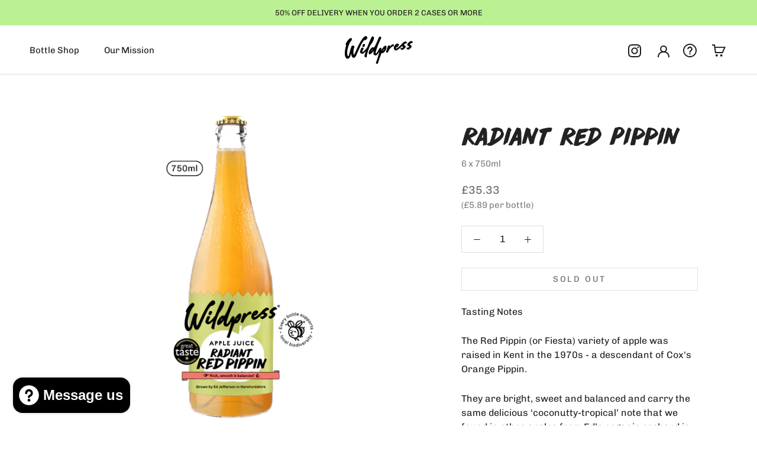

--- FILE ---
content_type: image/svg+xml
request_url: https://www.wildpressjuice.com/cdn/shop/t/31/assets/cursor-zoom-in.svg?v=19439445238863397281631696938
body_size: -716
content:
<svg width="35" height="35" viewBox="0 0 35 35" xmlns="http://www.w3.org/2000/svg">
  <g fill="none" fill-rule="nonzero">
    <circle fill="#f5f5f1" cx="17.5" cy="17.5" r="17.5"/>
    <path fill="#232222" d="M24 18h-6v6h-1v-6h-6v-1h6v-6h1v6h6"/>
  </g>
</svg>

--- FILE ---
content_type: text/javascript
request_url: https://www.wildpressjuice.com/cdn/shop/t/31/assets/custom.js?v=183944157590872491501631696920
body_size: -734
content:
//# sourceMappingURL=/cdn/shop/t/31/assets/custom.js.map?v=183944157590872491501631696920
